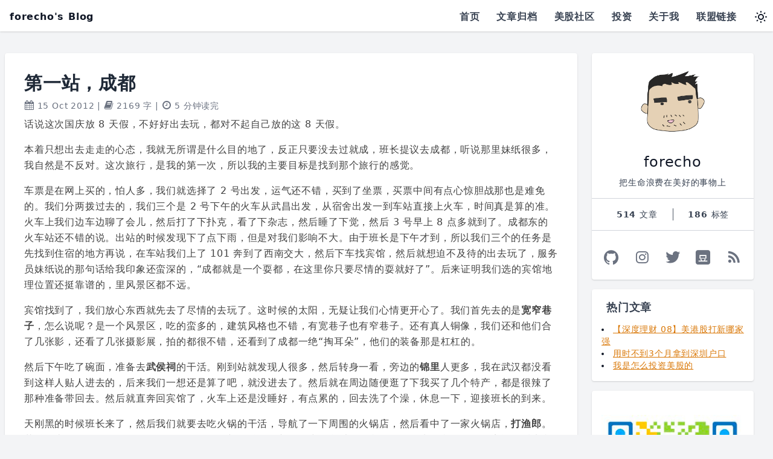

--- FILE ---
content_type: text/html; charset=utf-8
request_url: https://blog.forecho.com/di-yi-zhan-cheng-dou.html
body_size: 10948
content:
<!DOCTYPE html>
<html lang="en-us" class="dark">

<head>
    <meta charset="utf-8" />
    <meta name="generator" content="Hugo 0.82.0" />

    <meta charset="UTF-8">
    <meta http-equiv="X-UA-Compatible" content="IE=edge" />
    <meta name="viewport" content="width=device-width, initial-scale=1" />
    <meta name="generator" content="Saber v0.11.2">
    <meta name="author" content="forecho" />
    <meta name="keywords" content="yii2, yii, 炒美股, 如何炒美股, 美股入金 php, ios, ruby, python, swift, web development" />
    <meta name="og:site_name" content="forecho&#39;s Blog" />
    <link rel="canonical" href="https://blog.forecho.com/di-yi-zhan-cheng-dou.html" /><meta property="og:type" content="article" />
    <meta property="title" content="第一站，成都 - forecho&#39;s Blog">
    <meta property="og:title" content="第一站，成都 - forecho&#39;s Blog">
    <meta property="twitter:title" content="第一站，成都 - forecho&#39;s Blog">
    <meta name="description" content="话说这次国庆放 8 天假，不好好出去玩，都对不起自己放的这 8 天假。 本着只想出去走走的心态，我就无所谓是什么目的地了，反正只要没去过就成，班长提议">
    <meta property="og:description" content="话说这次国庆放 8 天假，不好好出去玩，都对不起自己放的这 8 天假。 本着只想出去走走的心态，我就无所谓是什么目的地了，反正只要没去过就成，班长提议">
    <meta property="twitter:description" content="话说这次国庆放 8 天假，不好好出去玩，都对不起自己放的这 8 天假。 本着只想出去走走的心态，我就无所谓是什么目的地了，反正只要没去过就成，班长提议">
    <meta property="og:type" content="article">
    <title>第一站，成都 - forecho&#39;s Blog</title>

    <meta property="og:url" content="https://blog.forecho.com/di-yi-zhan-cheng-dou.html" />

    
    <meta property="og:image" content="https://avatars0.githubusercontent.com/u/1725326?s=460&amp;v=4">
    <meta property="twitter:image" content="https://avatars0.githubusercontent.com/u/1725326?s=460&amp;v=4">
    <link rel="shortcut icon" href="https://avatars0.githubusercontent.com/u/1725326?s=460&amp;v=4" type="image/x-png" />
    
      
      <link rel="stylesheet" href="/css/main.min.2be2ca9587dfbc3d11e034ee01cde697ef674dc485aa314bc10cac80b3f37f7e.css" integrity="sha256-K+LKlYffvD0R4DTuAc3ml+9nTcSFqjFLwQysgLPzf34="/>
    

    <link rel="stylesheet" href="//at.alicdn.com/t/font_1607597_jhmihcvh0tm.css" />
    <link href="/index.xml" rel="alternate" type="application/rss+xml" title="forecho&#39;s Blog">
    
    <script async src="//busuanzi.ibruce.info/busuanzi/2.3/busuanzi.pure.mini.js"></script><meta name="impact-site-verification" value="ea00a48a-3cca-4b67-8b07-508ea50a1050"><meta name="google-site-verification" content="OMI81_SJiESxwq-Fr0CLleoF7EzVdRx7QTQlbAfCVdI" /><meta name="sogou_site_verification" content="5AsiT3lHig"/><meta name="baidu-site-verification" content="WuHyHeOJtJ" /><script async src="https://analytics.umami.is/script.js" data-website-id="22ae6477-c352-415f-8268-5f4ad12792a7"></script>
</head>

<body class="bg-gray-100 dark:bg-gray-700 text-gray-900 dark:text-gray-100 tracking-wider leading-normal">

    <nav id="header" class="bg-white dark:bg-gray-800 fixed w-full z-10 top-0 shadow">

  <div id="progress" class="h-1 z-20 top-0" style="background:linear-gradient(to right, #4dc0b5 var(--scroll), transparent 0);"></div>

  <div class="w-full container mx-auto flex flex-wrap items-center justify-between my-1">
      <div class="pl-4">
          <a class="text-base no-underline hover:no-underline font-bold"  href="/">
              forecho&#39;s Blog
          </a>
      </div>

      <div class="block lg:hidden pr-4">
          <button id="nav-toggle" class="flex items-center px-3 py-2 border rounded text-gray-500 border-gray-600 hover:text-gray-900 hover:border-teal-500 appearance-none focus:outline-none">
              <svg class="fill-current h-3 w-3" viewBox="0 0 20 20" xmlns="http://www.w3.org/2000/svg"><title>Menu</title><path d="M0 3h20v2H0V3zm0 6h20v2H0V9zm0 6h20v2H0v-2z"/></svg>
          </button>
      </div>

      <div class="w-full flex-grow lg:flex lg:items-center lg:w-auto hidden mt-2 lg:mt-0 bg-gray-100 dark:bg-gray-800 md:bg-transparent z-20" id="nav-content">
          <ul class="list-none lg:flex justify-end flex-1 items-center">
                    <li class="mr-3">
                    <a href="/" class="inline-block py-2 px-2 text-gray-700 dark:text-gray-300 font-bold no-underline">首页</a>
                    </li>
                    <li class="mr-3">
                    <a href="/posts.html" class="inline-block py-2 px-2 text-gray-700 dark:text-gray-300 font-bold no-underline">文章归档</a>
                    </li>
                    <li class="mr-3">
                    <a href="https://link.3li3.com/richcalls" class="inline-block py-2 px-2 text-gray-700 dark:text-gray-300 font-bold no-underline">美股社区</a>
                    </li>
                    <li class="mr-3">
                    <a href="https://6url.net" class="inline-block py-2 px-2 text-gray-700 dark:text-gray-300 font-bold no-underline">投资</a>
                    </li>
                    <li class="mr-3">
                    <a href="/about.html" class="inline-block py-2 px-2 text-gray-700 dark:text-gray-300 font-bold no-underline">关于我</a>
                    </li>
                    <li class="mr-3">
                    <a href="/friendship-links/" class="inline-block py-2 px-2 text-gray-700 dark:text-gray-300 font-bold no-underline">联盟链接</a>
                    </li>
                <button id="switchTheme" class="h-10 w-10 flex justify-center items-center focus:outline-none">
                    <div id="dark-icon" class="hidden">
                        <svg data-v-297af853="" fill="none" stroke="currentColor" viewBox="0 0 24 24" xmlns="http://www.w3.org/2000/svg" class="w-6 h-6"><title data-v-297af853="">Dark Mode</title> <path data-v-297af853="" stroke-linecap="round" stroke-linejoin="round" stroke-width="2" d="M20.354 15.354A9 9 0 018.646 3.646 9.003 9.003 0 0012 21a9.003 9.003 0 008.354-5.646z"></path></svg>
                    </div>
                    <div id="light-icon">
                        <svg data-v-297af853="" fill="none" stroke="currentColor" viewBox="0 0 24 24" xmlns="http://www.w3.org/2000/svg" class="w-6 h-6"><title data-v-297af853="">Light Mode</title> <path data-v-297af853="" stroke-linecap="round" stroke-linejoin="round" stroke-width="2" d="M12 3v1m0 16v1m9-9h-1M4 12H3m15.364 6.364l-.707-.707M6.343 6.343l-.707-.707m12.728 0l-.707.707M6.343 17.657l-.707.707M16 12a4 4 0 11-8 0 4 4 0 018 0z"></path></svg>
                    </div> 
                </button>
          </ul>
      </div>
  </div>
</nav>

    <div id="container" class="container w-full flex flex-wrap mx-auto px-2 lg:pt-12 mt-10">
<section class="w-full lg:w-3/4 xl:w-3/4">

    
    <div class="px-8 py-6 mt-6 lg:mt-0 leading-normal rounded shadow bg-white dark:bg-gray-800">

        
        <div>
    <h1 class="font-bold break-normal text-gray-800 pt-2 pb-2 text-2xl lg:text-3xl dark:text-gray-200">
        <a href="https://blog.forecho.com/di-yi-zhan-cheng-dou.html" title="第一站，成都">第一站，成都</a>
    </h1>
    <p class="mb-1 text-sm text-gray-500 dark:text-gray-200">
        <span title=" 2012-10-15 10:46:00 &#43;0800">
            <i class="iconfont icon-calendar" aria-hidden="true"></i> 15 Oct 2012
        </span>

        <span class="hidden xl:inline-block">
            |
            <i class="iconfont icon-book"></i>
            2169 字
        </span>

        <span class="hidden xl:inline-block">
            |
            <i class="iconfont icon-clock-o"></i>
            5 分钟读完
        </span>
    </p>
</div>


        <div class="md:hidden dark:text-gray-100">
            
<p class="text-base font-bold py-2 yg:pb-6 text-gray-700 dark:text-gray-300">文章目录</p>
    <div class="sticky text-sm" style="top:6em;" id="menu-content">
        <nav id="TableOfContents"></nav>
    </div>

        </div> 

        <div class="post-content dark:text-gray-300">
            <p>话说这次国庆放 8 天假，不好好出去玩，都对不起自己放的这 8 天假。</p>
<p>本着只想出去走走的心态，我就无所谓是什么目的地了，反正只要没去过就成，班长提议去成都，听说那里妹纸很多，我自然是不反对。这次旅行，是我的第一次，所以我的主要目标是找到那个旅行的感觉。</p>
<p>车票是在网上买的，怕人多，我们就选择了 2 号出发，运气还不错，买到了坐票，买票中间有点心惊胆战那也是难免的。我们分两拨过去的，我们三个是 2 号下午的火车从武昌出发，从宿舍出发一到车站直接上火车，时间真是算的准。火车上我们边车边聊了会儿，然后打了下扑克，看了下杂志，然后睡了下觉，然后 3 号早上 8 点多就到了。成都东的火车站还不错的说。出站的时候发现下了点下雨，但是对我们影响不大。由于班长是下午才到，所以我们三个的任务是先找到住宿的地方再说，在车站我们上了 101 奔到了西南交大，然后下车找宾馆，然后就想迫不及待的出去玩了，服务员妹纸说的那句话给我印象还蛮深的，“成都就是一个耍都，在这里你只要尽情的耍就好了”。后来证明我们选的宾馆地理位置还挺靠谱的，里风景区都不远。</p>
<p>宾馆找到了，我们放心东西就先去了尽情的去玩了。这时候的太阳，无疑让我们心情更开心了。我们首先去的是<strong>宽窄巷子</strong>，怎么说呢？是一个风景区，吃的蛮多的，建筑风格也不错，有宽巷子也有窄巷子。还有真人铜像，我们还和他们合了几张影，还看了几张摄影展，拍的都很不错，还看到了成都一绝“掏耳朵”，他们的装备那是杠杠的。</p>
<p>然后下午吃了碗面，准备去<strong>武侯祠</strong>的干活。刚到站就发现人很多，然后转身一看，旁边的<strong>锦里</strong>人更多，我在武汉都没看到这样人贴人进去的，后来我们一想还是算了吧，就没进去了。然后就在周边随便逛了下我买了几个特产，都是很辣了那种准备带回去。然后就直奔回宾馆了，火车上还是没睡好，有点累的，回去洗了个澡，休息一下，迎接班长的到来。</p>
<p>天刚黑的时候班长来了，然后我们就要去吃火锅的干活，导航了一下周围的火锅店，然后看中了一家火锅店，<strong>打渔郎</strong>。花鲢鱼火锅，第一次吃，那鱼不是一般的嫩，并且鲢鱼鱼刺又很少，所以那个我们吃的很爽，我们还喝了点酒。后来我甚至还想过要不要在回武汉之前再去那吃一回再走。成都小吃还蛮多的，各种小吃，什么冒菜啊，串串香啊，到最后我都没吃过。</p>
<p>4号我们准备说是要早点起床，要在成都过早的，后来还是 9 点多才出门的，也还不算晚，周围不远就有<strong>老麻抄手</strong>。来成都晚当然就要吃特产了。吃完了还是觉得真是对得起这个名字，吃完了给人就一个感觉，就是麻，辣那都只能是第二感觉。然后我们商讨了下去哪玩，后来就去了<strong>杜甫草堂</strong>，在门口犹豫了一下，60 块钱门票值不值。人也还算多，进去的话也只能看一下草堂，用班长的话说就是有地俗气了。但是又不知道去哪玩，最后还是进去了。然后我们就看到了各种草堂，然后各种和杜甫有关的东西，整个风景区还是有点点大的，但整个下来感觉挺没意思的，这是实话，太商业化了。逛完之后大家都饿了，我团购了一个火锅，<strong>刘一手火锅店</strong>。团购还是很划算的，4 个人都吃的很饱，还不错。</p>
<p>然后下午就跟老钱一起去见成都的知友，然后我们一起做饭，我做了一个，但是有点失误没做好，而且买的材料有点多了，最后都没吃完&hellip;成都的女群主艺晴妹纸看得出来很会做饭。没看出来她的笑点比我还低，哈哈&hellip;小鱼妹纸还做了一个水煮鱼，步骤好复杂的说，佩服。韩冰同学竟然是唐山人。朱德文是从武汉读完大学，然后跑到成都去读研的。最后我们几个男生喝了一小瓶二锅头，大家一边吃饭，一边说笑，感觉甚好。</p>
<p>5号了，我们起床的第一件事就是在周围逛了一大圈找特产吃过早，结果找了大半圈，实在是没找到什么好吃的，后来就吃了一碗肥肠粉，还是不喜欢吃粉，有点坑了。吃饱了之后我们决定去成都周边玩一下，直奔火车站，准备去青城山或者都江堰的，后来发现没有票了，连明天的票都没有了，又不想包车去，怕晚上回不来，也怕那边人多。最后还是听从班长意见去了一下古镇，<strong>洛带</strong>。给人的感觉就是一条商业街，不是买商品就是卖吃的，只不过建筑风格是古代的而已。既然来了还是走了一圈，然后出来之后，爬了一个小山，然后时间差不多晚上了，打道回府，回去吃火锅，这次我们直奔早已看好的<strong>李雪牛杂火锅店</strong>，然后吃完了各种牛杂，牛肉，然后就回去洗澡看电视睡觉了。</p>
<p>6号这天要退房了，我们起床的比较晚，我提议去吃<strong>老麻抄手</strong>，大家都同意了。吃完回来收拾一下东西准备退房了，带着行李自然是有点不方便玩。我脑子里只想到了去<strong>青羊宫</strong>，但是到了门口又不是很想进去了，然后我们逛到了<strong>四川博物馆</strong>，本着打发时间的心态我们进去了，我们是晚上 22 点的火车，买的有点晚了。博物馆可以放行李，我们到处逛了下，直到闭馆我们才肯出来。然后我们就只能又进去前进了，走到地铁站出发去火车站，到了车站还发现成都的妹纸真多，火车站的工作人员大多数都是妹纸。火车上的人比我想想中的要少，我们聊天、睡觉、看杂志、吃东西、听歌、看窗外的风景。时间比我想想中的要好过。回来我们还有时间做了顿饭。</p>
<p>整个旅行还是很成功的，下次如下想去名胜景地节假日就别去了，人特别多，即使去了也没意思。所以我们这次的旅行只要是吃，玩倒是其次。然后就是找经验找感觉，毕竟旅行一般都是去没有去过的地方。</p>
<p>现在我要做的事就是赚钱，只有努力赚钱才有可能去做很多事情。下一站，会是哪里？期待&hellip;</p>
<p>如果想看照片，<a href="http://nowhisky.lofter.com/">请猛击～</a></p>


            <hr class="bg-gray-300 mt-8">

            
<div class="pt-4">
    <p class="text-center">
        <button id="btn-donate" class="px-5 py-2 inline-block rounded hover:bg-red-600 bg-red-400 text-white" for="reward">打赏</button>
    </p>
    <div class="flex-auto mt-2 mx-2 hidden" id="donate-image">
        
        <div class="w-full px-2 my-2">
            <div class="bg-white dark:bg-gray-800">
                <img class="h-48 shadow object-cover w-auto mx-auto" loading="lazy" src="https://blog-1251237404.cos.ap-guangzhou.myqcloud.com/20190424153510.png" alt="微信打赏">
                <div class="text-center text-gray-500">微信打赏</div>
            </div>
        </div>

        <div class="w-full px-2 my-2">
            <div class="bg-white dark:bg-gray-800">
                <img class="h-48 shadow object-cover w-auto mx-auto" loading="lazy" src="https://blog-1251237404.cos.ap-guangzhou.myqcloud.com/20190424153431.png" alt="支付宝打赏">
                <div class="text-center text-gray-500">支付宝打赏</div>
            </div>
        </div> 

    </div>
</div>

            
<div class="border-l-4 border-red-400 mx-auto text-gray-500">
    <div class="copyright">
        <ul class="list-none">
            <li>
                <strong>原文作者：</strong>
                <a rel="author" href="https://blog.forecho.com">forecho</a>
            </li>
            <li style="word-break:break-all">
                <strong>原文链接：</strong>
                <a href="https://blog.forecho.com/di-yi-zhan-cheng-dou.html">https://blog.forecho.com/di-yi-zhan-cheng-dou.html</a>
            </li>
            <li>
                <strong>版权声明：</strong>本作品采用
                <a rel="license" href="https://creativecommons.org/licenses/by-nc/4.0/deed.zh">署名-非商业性使用 4.0 国际 (CC BY-NC 4.0)</a>进行许可，非商业转载请注明出处（作者，原文链接），商业转载请联系作者获得授权。
            </li>
        </ul>
    </div>
 
</div>


        </div>

        
        <div class="text-base md:text-sm text-gray-500 pt-6">
                <a class="inline-block bg-gray-200 rounded-full px-3 py-1 text-sm font-semibold text-gray-700 mr-2 hover:bg-gray-300"
                    href="https://blog.forecho.com/tags/%E4%B8%8D%E8%B7%9F%E5%9B%A2.html">
                    #不跟团
                </a>
                <a class="inline-block bg-gray-200 rounded-full px-3 py-1 text-sm font-semibold text-gray-700 mr-2 hover:bg-gray-300"
                    href="https://blog.forecho.com/tags/%E6%97%85%E6%B8%B8.html">
                    #旅游
                </a>
                                    
            </div>
        

         
        
            <p class="text-gray-500 text-sm text-right pt-1">
                <span id="busuanzi_container_page_pv">
                    本文有 <span id="busuanzi_value_page_pv"></span> 次阅读
                </span>
            </p>
        

    </div>
    

    
    <hr class="bg-gray-300 dark:bg-gray-300 my-10">

    
        
        <div class="post-ads"><div class="p-4 md:hidden rounded shadow bg-white dark:bg-gray-800"><img class=" object-cover w-auto mx-auto mt-6" loading="lazy" src="https://blog-1251237404.cos.ap-guangzhou.myqcloud.com/20190424153337.png" title="微信：ipzone" alt="微信：ipzone"></div></div>
        
        
        <div class="comments">
            

  

  

  
    <script src="https://giscus.app/client.js"
          data-repo="forecho/hugo-blog"
          data-repo-id="MDEwOlJlcG9zaXRvcnkyMzMwMzE1NDU"
          data-category="Announcements"
          data-category-id="DIC_kwDODePHec4COSbJ"
          data-mapping="title"
          data-reactions-enabled="1"
          data-theme="dark_dimmed"
          data-lang="zh-CN"
          data-loading="lazy"
          data-emit-metadata="0"
          data-input-position="top"
          crossorigin="anonymous"
          async>
    </script>
    <noscript>Please enable JavaScript to view the <a href="https://github.com/giscus">comments powered by giscuss.</a></noscript>
        </div>

        <div class="related my-5">
            


<div class="p-8 mt-6 lg:mt-0 rounded shadow bg-white dark:bg-gray-800">
    <h2 class="font-sans font-bold break-normal text-gray-700 px-2 pb-3 text-xl dark:text-gray-300">相关文章</h2>
    
    <li><a href="/yii-diao-yong-kindeditor-zai-xian-bian-ji-qi.html" class="underline text-yellow-600">yii 调用KindEditor在线编辑器</a></li>
    
    <li><a href="/yii-xue-xi-bi-ji-wu-xiu-gai-xin-jian-create-ye-mian.html" class="underline text-yellow-600">yii学习笔记（五）-修改新建Create页面</a></li>
    
    <li><a href="/yii-xue-xi-bi-ji-si-yong-hu-deng-lu.html" class="underline text-yellow-600">yii学习笔记（四）-用户登录</a></li>
    
    <li><a href="/yii-xue-xi-bi-ji-san-gii-de-shi-yong-yi-ji-mo-kuai-de-shi-yong.html" class="underline text-yellow-600">yii学习笔记（三）-gii的使用以及模块的使用</a></li>
    
    <li><a href="/yii-xue-xi-bi-ji-er-xiu-gai-pei-zhi-wen-jian.html" class="underline text-yellow-600">yii学习笔记（二）-修改配置文件</a></li>
    
</div>

        </div>

    

</section>


<div class="hidden xl:text-sm xl:block xl:w-1/4 xl:px-6 ">

    <div class="lg:w-full mx-auto items-center justify-between">
    <div class="bg-white shadow rounded overflow-hidden dark:bg-gray-800">
        <div class="bg-cover mx-auto w-32 h-32 mt-5 rounded-full" style="background-image: url('https://avatars0.githubusercontent.com/u/1725326?s=460&amp;v=4')"> </div>
        
        <div class="p-4">
            <p class="text-2xl text-center pb-2">forecho</p>
            <p class="text-sm text-center text-gray-700 dark:text-gray-300">把生命浪费在美好的事物上</p>
        </div>
        <div class="flex p-4 border-t text-sm border-gray-300 text-gray-700 dark:text-gray-300">
            <div class="flex-1 border-r border-gray-600">
                <p class="text-center">
                    <span class="font-bold ">
                        514
                    </span>
                    文章
                </p>
            </div>
            <div class="flex-1 text-center">
                <p class="text-center">
                    <span class="font-bold">
                        
                            186
                        
                    </span>
                    标签
                </p>
            </div>
        </div>
        <div class="px-4 pb-4 border-t border-gray-300 dark:text-gray-200">
            <div class="mt-6 pb-16 lg:pb-0 w-4/5 lg:w-full mx-auto flex flex-wrap items-center justify-between text-gray-500">
                
                <a href="//github.com/forecho" class="hover:text-gray-900 dark:hover:text-gray-100 p-1 text-2xl" target="_blank" title="GitHub"><i class="my-iconfont icon-social-github"></i></a>
                

                

                

                

                

                

                
                <a href="//instagram.com/forecho" class="hover:text-gray-900 dark:hover:text-gray-100 p-1 text-2xl" target="_blank" title="Instagram"><i class="my-iconfont icon-instagram"></i></a>
                

                

                

                

                

                

                

                

                

                

                

                

                

                

                
                <a href="//twitter.com/caizhenghai" class="hover:text-gray-900 dark:hover:text-gray-100 p-1 text-2xl" target="_blank" title="Twitter"><i class="my-iconfont icon-social-twitter"></i></a>
                

                
                <a href="//douban.com/people/ipzone" class="hover:text-gray-900 dark:hover:text-gray-100 p-1 text-2xl" target="_blank" title="Douban"><i class="my-iconfont icon-social-douban"></i></a>
                

                
                <a href="/atom.xml" class="hover:text-gray-900 dark:hover:text-gray-100 p-1 text-2xl" target="_blank" title="RSS"><i class="my-iconfont icon-feed"></i></a>
                
            </div>
        </div>
    </div>
</div>




<div class="p-4 mt-2 lg:mt-4 rounded shadow bg-white dark:bg-gray-800">
    <h2 class="font-sans font-bold break-normal text-gray-700 px-2 pb-3 text-lg dark:text-gray-100">热门文章</h2>
    
    <li><a href="/financedeep-08.html" class="underline text-yellow-600 text-sm">【深度理财 08】美港股打新哪家强</a></li>
    
    <li><a href="/take-the-shenzhen-account-in-less-than-3-months.html" class="underline text-yellow-600 text-sm">用时不到3个月拿到深圳户口</a></li>
    
    <li><a href="/how-do-i-invest-in-american-stocks.html" class="underline text-yellow-600 text-sm">我是怎么投资美股的</a></li>
    
</div>



    <div class="profile-ads"><div class="p-4 mt-2 lg:mt-4 rounded shadow bg-white dark:bg-gray-800"><img class=" object-cover w-auto mx-auto mt-6" loading="lazy" src="https://blog-1251237404.cos.ap-guangzhou.myqcloud.com/20190424153337.png" title="微信：ipzone" alt="微信：ipzone"></div></div>





    <div class="flex flex-col justify-between sticky top-0 pt-12 pb-4 -mt-10 text-gray-600 dark:text-gray-400">
        <div class="bg-white shadow rounded p-4 mt-5 dark:bg-gray-800">
            
<p class="text-base font-bold py-2 yg:pb-6 text-gray-700 dark:text-gray-300">文章目录</p>
    <div class="sticky text-sm" style="top:6em;" id="menu-content">
        <nav id="TableOfContents"></nav>
    </div>

        </div>
    </div>
   
</div> 

    </div>
    
    
<footer class="bg-white dark:bg-gray-800 border-gray-400 shadow mt-10">	
    <div class="container  mx-auto flex py-8">
        <div class="w-full text-center text-gray-600 dark:text-gray-400">
            <p>
                &copy; 2026 <a  class="text-gray-700 dark:text-gray-300 font-semibold" href="https://blog.forecho.com">forecho&#39;s Blog</a> By forecho 
            </p>
            
            <p class="pt-1">
                Powered by <a rel="nofollow noreferer noopener" href="https://gohugo.io/"  class="text-gray-700 dark:text-gray-300 font-semibold" target="_blank">Hugo</a> 
                Theme based on <a href="https://github.com/forecho/hugo-theme-echo" class="text-gray-700 dark:text-gray-300 font-semibold" target="_blank">Echo</a>
            </p>

            <span id="busuanzi_container">
              访客数：<span id="busuanzi_value_site_uv"></span> | 访问量 <span id="busuanzi_value_site_pv"></span>
            </span>

        </div>

    </div>
</footer>

 <script>
  window.onload = function() {
    document.getElementById("nav-toggle").onclick = function() {
      document.getElementById("nav-content").classList.toggle("hidden");
    };

    var donate = document.getElementById("btn-donate");
    if (donate) {
      donate.onclick = function() {
        document.getElementById("donate-image").classList.remove("hidden");
        donate.classList.add("hidden");
      };
    }

    var hostname = window.location.hostname;
    var divs = document.querySelectorAll('a[href^="http"]');
    [].forEach.call(divs, function(div) {
      url = div.getAttribute("href");
      var domain = url
        .replace("http://", "")
        .replace("https://", "")
        .split(/[/?#:]/)[0];
      if (domain !== hostname) {
        div.setAttribute("target", "_blank");
      }
    });
  };

   
  
  var h = document.documentElement,
    b = document.body,
    st = "scrollTop",
    sh = "scrollHeight",
    progress = document.querySelector("#progress"),
    scroll;
  var scrollpos = window.scrollY;
  var header = document.getElementById("header");
  var navcontent = document.getElementById("nav-content");

  document.addEventListener("scroll", function() {
     
    scroll = ((h[st] || b[st]) / ((h[sh] || b[sh]) - h.clientHeight)) * 100;
    progress.style.setProperty("--scroll", scroll + "%");

     
    scrollpos = window.scrollY;

    if (scrollpos > 10) {
      navcontent.classList.remove("bg-gray-100");
    } else {
      navcontent.classList.add("bg-gray-100");
    }
  });

  
  
  function initTheme() {
    var lightIcon = document.getElementById("light-icon");
    var darkIcon = document.getElementById("dark-icon");
    
    if (localStorage.theme === 'dark' || (!'theme' in localStorage && window.matchMedia('(prefers-color-scheme: dark)').matches)) {
      document.querySelector('html').classList.add('dark');
      localStorage.theme = 'dark';
      lightIcon.classList.add("hidden");
      darkIcon.classList.remove("hidden");
    } else {
      document.querySelector('html').classList.remove('dark');
      localStorage.theme = 'light';
      lightIcon.classList.remove("hidden");
      darkIcon.classList.add("hidden");
    }
  }

  
  initTheme();

  
  document.getElementById('switchTheme').addEventListener('click', function() {
    let htmlClasses = document.querySelector('html').classList;
    var lightIcon = document.getElementById("light-icon");
    var darkIcon = document.getElementById("dark-icon");
    
    if (localStorage.theme === 'dark') {
      
      htmlClasses.remove('dark');
      localStorage.theme = 'light';
      darkIcon.classList.add("hidden");
      lightIcon.classList.remove("hidden");
    } else {
      
      htmlClasses.add('dark');
      localStorage.theme = 'dark';
      lightIcon.classList.add("hidden");
      darkIcon.classList.remove("hidden");
    }
  });

  
  function processImages() {
    const images = document.querySelectorAll('.post-content img');
    
    images.forEach(img => {
      
      if (img.complete) {
        applyImageStyle(img);
      } else {
        img.addEventListener('load', () => applyImageStyle(img));
      }
    });
  }

  
  function applyImageStyle(img) {
    const aspectRatio = img.naturalWidth / img.naturalHeight;
    
    
    img.classList.remove('wide-image', 'narrow-image', 'tall-image');
    
    if (aspectRatio > 1) {
      
      img.classList.add('wide-image');
    } else {
      
      img.classList.add('narrow-image');
    }
  }

  
  window.addEventListener('load', processImages);
  
  
  if (typeof Turbo !== 'undefined') {
    document.addEventListener('turbo:load', processImages);
  }
  
  
  const observer = new MutationObserver((mutations) => {
    mutations.forEach((mutation) => {
      if (mutation.type === 'childList') {
        mutation.addedNodes.forEach((node) => {
          if (node.nodeType === Node.ELEMENT_NODE) {
            const images = node.querySelectorAll ? node.querySelectorAll('.post-content img') : [];
            images.forEach(img => {
              if (img.complete) {
                applyImageStyle(img);
              } else {
                img.addEventListener('load', () => applyImageStyle(img));
              }
            });
          }
        });
      }
    });
  });
  
  
  observer.observe(document.body, {
    childList: true,
    subtree: true
  });
</script>

</body>

</html>

--- FILE ---
content_type: text/css; charset=utf-8
request_url: https://giscus.app/themes/dark_dimmed.css
body_size: 776
content:
/*! MIT License
 * Copyright (c) 2018 GitHub Inc.
 * https://github.com/primer/primitives/blob/main/LICENSE
 */main{--color-prettylights-syntax-comment:#768390;--color-prettylights-syntax-constant:#6cb6ff;--color-prettylights-syntax-entity:#dcbdfb;--color-prettylights-syntax-storage-modifier-import:#adbac7;--color-prettylights-syntax-entity-tag:#8ddb8c;--color-prettylights-syntax-keyword:#f47067;--color-prettylights-syntax-string:#96d0ff;--color-prettylights-syntax-variable:#f69d50;--color-prettylights-syntax-brackethighlighter-unmatched:#e5534b;--color-prettylights-syntax-invalid-illegal-text:#cdd9e5;--color-prettylights-syntax-invalid-illegal-bg:#922323;--color-prettylights-syntax-carriage-return-text:#cdd9e5;--color-prettylights-syntax-carriage-return-bg:#ad2e2c;--color-prettylights-syntax-string-regexp:#8ddb8c;--color-prettylights-syntax-markup-list:#eac55f;--color-prettylights-syntax-markup-heading:#316dca;--color-prettylights-syntax-markup-italic:#adbac7;--color-prettylights-syntax-markup-bold:#adbac7;--color-prettylights-syntax-markup-deleted-text:#ffd8d3;--color-prettylights-syntax-markup-deleted-bg:#78191b;--color-prettylights-syntax-markup-inserted-text:#b4f1b4;--color-prettylights-syntax-markup-inserted-bg:#1b4721;--color-prettylights-syntax-markup-changed-text:#ffddb0;--color-prettylights-syntax-markup-changed-bg:#682d0f;--color-prettylights-syntax-markup-ignored-text:#adbac7;--color-prettylights-syntax-markup-ignored-bg:#255ab2;--color-prettylights-syntax-meta-diff-range:#dcbdfb;--color-prettylights-syntax-brackethighlighter-angle:#768390;--color-prettylights-syntax-sublimelinter-gutter-mark:#545d68;--color-prettylights-syntax-constant-other-reference-link:#96d0ff;--color-btn-text:#adbac7;--color-btn-bg:#373e47;--color-btn-border:#cdd9e51a;--color-btn-shadow:0 0 #0000;--color-btn-inset-shadow:0 0 #0000;--color-btn-hover-bg:#444c56;--color-btn-hover-border:#768390;--color-btn-active-bg:#3d444d;--color-btn-active-border:#636e7b;--color-btn-selected-bg:#2d333b;--color-btn-primary-text:#fff;--color-btn-primary-bg:#347d39;--color-btn-primary-border:#cdd9e51a;--color-btn-primary-shadow:0 0 #0000;--color-btn-primary-inset-shadow:0 0 #0000;--color-btn-primary-hover-bg:#46954a;--color-btn-primary-hover-border:#cdd9e51a;--color-btn-primary-selected-bg:#347d39;--color-btn-primary-selected-shadow:0 0 #0000;--color-btn-primary-disabled-text:#cdd9e580;--color-btn-primary-disabled-bg:#347d3999;--color-btn-primary-disabled-border:#cdd9e51a;--color-action-list-item-default-hover-bg:#909dab1f;--color-segmented-control-bg:#636e7b1a;--color-segmented-control-button-bg:#22272e;--color-segmented-control-button-selected-border:#636e7b;--color-fg-default:#adbac7;--color-fg-muted:#768390;--color-fg-subtle:#636e7b;--color-canvas-default:#22272e;--color-canvas-overlay:#2d333b;--color-canvas-inset:#1c2128;--color-canvas-subtle:#2d333b;--color-border-default:#444c56;--color-border-muted:#373e47;--color-neutral-muted:#636e7b66;--color-accent-fg:#539bf5;--color-accent-emphasis:#316dca;--color-accent-muted:#4184e466;--color-accent-subtle:#4184e41a;--color-success-fg:#57ab5a;--color-attention-fg:#c69026;--color-attention-muted:#ae7c1466;--color-attention-subtle:#ae7c1426;--color-danger-fg:#e5534b;--color-danger-muted:#e5534b66;--color-danger-subtle:#e5534b1a;--color-primer-shadow-inset:0 0 #0000;--color-scale-gray-7:#373e47;--color-scale-blue-8:#143d79;

  /*! Extensions from @primer/css/alerts/flash.scss */--color-social-reaction-bg-hover:var(--color-scale-gray-7);--color-social-reaction-bg-reacted-hover:var(--color-scale-blue-8)}main .pagination-loader-container{background-image:url(https://github.com/images/modules/pulls/progressive-disclosure-line-dark.svg)}main .gsc-loading-image{background-image:url(https://github.githubassets.com/images/mona-loading-dimmed.gif)}